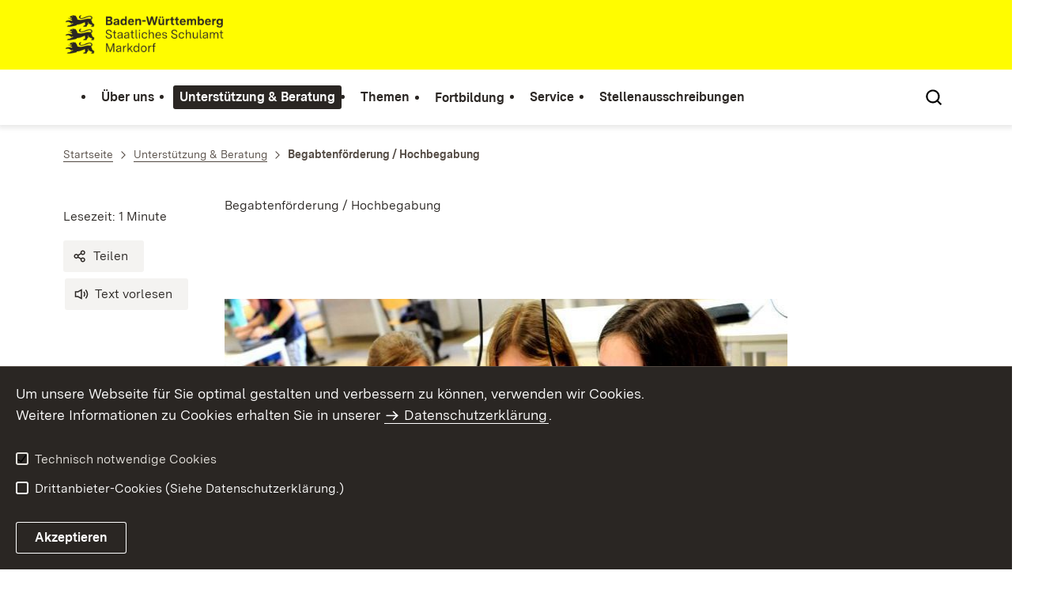

--- FILE ---
content_type: text/html;charset=UTF-8
request_url: https://mak.schulamt-bw.de/,Lde/Startseite/Unterstuetzung-Beratung/Begabtenfoerderung+_+Hochbegabung
body_size: 9310
content:
<!DOCTYPE html>
<html class="no-js" lang="de">
	<head>
		<!--
			SV Request: https://mak.schulamt-bw.de/,Lde/Startseite/Unterstuetzung-Beratung/Begabtenfoerderung+_+Hochbegabung
						HTTP Request: https://mak.schulamt-bw.de/,Lde/Startseite/Unterstuetzung-Beratung/Begabtenfoerderung+_+Hochbegabung
						ItemId: cbi:///cms/2041529
						NodeId: cbi:///cms/2041527
						PageId: cbi:///cms/2041529
						Preview: false
			PreviewEditing: false
		-->
		
<link rel="dns-prefetch" href="https://cdn.jsdelivr.net">
<meta charset="UTF-8">
<meta name="viewport" content="width=device-width, initial-scale=1.0">
<meta http-equiv="x-ua-compatible" content="ie=edge">
<title>Begabtenförderung / Hochbegabung   - SCHULAMT-MARKDORF</title>
<script>
    document.documentElement.className = document.documentElement.className.replace(/(\s|^)no-js(\s|$)/, '$1js$2');
    window.bawue2024 = {
        TITLE: '',
        ASSET_BASE_URL: '/',
        JS_BASE_URL: '/javascripts/',
        ICON_SPRITE_URL: '/site/pbs-bw-rebrush2024/resourceCached/248/prjbawue/media/icons/icons.svg',
        SITE_NAME: 'pbs-bw-rebrush2024',
    };
</script>
<link rel="stylesheet" media="screen" href="/site/pbs-bw-rebrush2024/resourceCached/248/prjbawue/css/main.css">
<link rel="stylesheet" media="print" href="/site/pbs-bw-rebrush2024/resourceCached/248/prjbawue/css/print.css">
<link rel="stylesheet" media="screen" href="/site/pbs-bw-rebrush2024/resourceCached/248/prjbawue/css/custom.css">
<link rel="stylesheet" media="print" href="/site/pbs-bw-rebrush2024/resourceCached/248/prjbawue/css/custom-print.min.css">
<link rel="stylesheet" media="screen" href="/site/pbs-bw-rebrush2024/resourceCached/248/prjbawue/css/fontawesome.min.css">
<link rel="stylesheet" media="screen" href="/site/pbs-bw-rebrush2024/resourceCached/248/prjbawue/css/glightbox.min.css">
<script src="/site/pbs-bw-rebrush2024/resourceCached/248/prjbawue/js/head.js" defer></script>
<link rel="preload" as="font" type="font/woff2" href="/site/pbs-bw-rebrush2024/resourceCached/248/prjbawue/fonts/BaWueSansWeb-Regular.woff2" crossorigin>
<link rel="preload" as="font" type="font/woff2" href="/site/pbs-bw-rebrush2024/resourceCached/248/prjbawue/fonts/BaWueSansWeb-Bold.woff2" crossorigin>
<link rel="preload" as="font" type="font/woff2" href="/site/pbs-bw-rebrush2024/resourceCached/248/prjbawue/fonts/BaWueSerifWeb-Regular.woff2" crossorigin>
<link rel="preload" as="font" type="font/woff2" href="/site/pbs-bw-rebrush2024/resourceCached/248/prjbawue/fonts/BaWueSerifWeb-Bold.woff2" crossorigin>
<link rel="apple-touch-icon" sizes="180x180" href="/site/pbs-bw-rebrush2024/resourceCached/248/components/favicon/apple-touch-icon.png">
<link rel="icon" type="image/png" sizes="32x32" href="/site/pbs-bw-rebrush2024/resourceCached/248/components/favicon/favicon-32x32.png">
<link rel="icon" type="image/png" sizes="16x16" href="/site/pbs-bw-rebrush2024/resourceCached/248/components/favicon/favicon-16x16.png">
<link rel="manifest" href="/site/pbs-bw-rebrush2024/resourceCached/248/components/favicon/site.webmanifest">
<link rel="mask-icon" href="/site/pbs-bw-rebrush2024/resourceCached/248/components/favicon/safari-pinned-tab.svg" color="#fffc00">
<meta name="msapplication-TileColor" content="#fffc00">
<meta name="theme-color" content="#fffc00">
<meta name="keywords" content="Wert ersetzen durch gemeinsame Schlüsselworte" />
<meta name="description" content="Wert ersetzen durch gemeinsame Seitenbeschreibung" />
<meta property="og:title" content="Begabtenf&ouml;rderung / Hochbegabung  ">
<meta property="og:type" content="website">
<meta property="og:locale" content="de">
<meta property="og:url" content="https://mak.schulamt-bw.de/,Lde/Startseite/Unterstuetzung-Beratung/Begabtenfoerderung+_+Hochbegabung">
<script type="text/javascript" src="/site/pbs-bw-rebrush2024/resourceCached/248/libs/jquery/js/jquery-3.7.1.min.js"></script>
<link href="/site/pbs-bw-rebrush2024/resourceCached/248/libs/jquery-ui/css/smoothness/jquery-ui-1.14.1.min.css" rel="stylesheet" type="text/css" />
<script type="text/javascript" src="/site/pbs-bw-rebrush2024/resourceCached/248/libs/jquery-ui/js/jquery-ui-1.14.1.min.js"></script>
<link rel="stylesheet" href="/site/pbs-bw-rebrush2024/resourceCached/248/libs/scrolltop/css/ap-scroll-top.min.css">
<script src="/site/pbs-bw-rebrush2024/resourceCached/248/libs/scrolltop/js/ap-scroll-top.min.js"></script>
<link href="/site/pbs-bw-rebrush2024/resourceCached/248/content/content.css" rel="stylesheet" type="text/css" />
<link rel="stylesheet" type="text/css" href="/site/pbs-bw-rebrush2024/resourceTemplate/SCHULAMT-MARKDORF/Lde/-/2041529/248/resource.content-colors.css" media="screen" />
<script type="text/javascript" src="/site/pbs-bw-rebrush2024/resourceCached/248/content/js/content.js"></script>
<script type="text/javascript" src="/site/pbs-bw-rebrush2024/resourceCached/248/pluginLib/pluginLib.985334155.js"></script>
<link href="/site/pbs-bw-rebrush2024/resourceCached/248/pluginLib/pluginLib.-2098654959.css" rel="stylesheet" type="text/css" />
<script src="/site/pbs-bw-rebrush2024/resourceCached/248/prjbawue/js/glightbox.min.js" defer></script>
<script async src="https://cdn.jsdelivr.net/npm/altcha/dist/altcha.min.js" type="module"></script>
<script src="/site/pbs-bw-rebrush2024/resourceCached/248/prjbawue/translations/en.js"></script>
<script src="/site/pbs-bw-rebrush2024/resourceCached/248/prjbawue/translations/fr.js"></script>
<link rel="stylesheet" media="screen" href="/site/pbs-bw-rebrush2024/resourceTemplate/SCHULAMT-MARKDORF/Lde/-/2041529/248/resource.content-dynamic.css" />
<link rel="stylesheet" media="screen" href="/site/pbs-bw-rebrush2024/resourceTemplate/SCHULAMT-MARKDORF/Lde/-/2041529/248/resource.custom-content-dynamic.css" />

	</head>

	<body class="v-lp js-searchable">
		<div class="page" id="page">
			<a class="skip-link t-dark" href="#content" title="Zum Inhalt springen">
    <span class="icon-link skip-link__text">
        <span class="icon-link__button">
            <svg class="icon icon--arrow-right icon-link__icon" viewBox="0 0 200 200" aria-hidden="true">
                <use xlink:href="#icon-arrow-right"></use>
            </svg>
        </span>
        <span class="icon-link__text">Zum Inhalt springen</span>
    </span>
</a>			


<header class="header">
    <script id="bwHeaderNavigation" type="application/json">
                    {"1908136":{"order":2,"level":0,"title":"Themen","link":"/,Lde/Startseite/Themen","target":"_self","active":0,"current":0,"hasChildren":false,"hasSubpages":1,"children":[{"794253":{"order":0,"level":1,"title":"Schulen","link":"/,Lde/Startseite/Themen/Schulen","target":"_self","active":0,"current":0,"hasChildren":false,"hasSubpages":1,"children":{"2090135":{"order":0,"level":2,"title":"Grundschule ","link":"/,Lde/Startseite/Themen/Grundschule","target":"_self","active":0,"current":0,"hasChildren":false,"hasSubpages":1,"children":[]},"2192437":{"order":1,"level":2,"title":"Gemeinschaftsschule","link":"/,Lde/Startseite/Themen/Gemeinschaftsschule","target":"_self","active":0,"current":0,"hasChildren":false,"hasSubpages":0,"children":[]},"8934609":{"order":2,"level":2,"title":"Werkrealschule","link":"/,Lde/Startseite/Themen/Werkrealschule","target":"_self","active":0,"current":0,"hasChildren":false,"hasSubpages":0,"children":[]},"8951706":{"order":3,"level":2,"title":"Realschulen","link":"/,Lde/Startseite/Themen/Realschulen","target":"_self","active":0,"current":0,"hasChildren":false,"hasSubpages":0,"children":[]},"4871534":{"order":4,"level":2,"title":"Stärkung Realschule","link":"/,Lde/Startseite/Themen/Staerkung+Realschule","target":"_self","active":0,"current":0,"hasChildren":false,"hasSubpages":0,"children":[]},"794333":{"order":5,"level":2,"title":"Ferien","link":"/,Lde/Startseite/Themen/Ferien","target":"_self","active":0,"current":0,"hasChildren":false,"hasSubpages":0,"children":[]},"5295018":{"order":6,"level":2,"title":"Ganztagsschule","link":"/,Lde/Startseite/Themen/Ganztagsschule","target":"_self","active":0,"current":0,"hasChildren":false,"hasSubpages":0,"children":[]},"11167351":{"order":7,"level":2,"title":"Datengestützte Qualitätsentwicklung","link":"/,Lde/Startseite/Themen/Datengestuetzte+Qualitaetsentwicklung","target":"_self","active":0,"current":0,"hasChildren":false,"hasSubpages":0,"children":[]}}},"6268634":{"order":1,"level":1,"title":"Lehrkräftereserve","link":"/,Lde/Startseite/Themen/Lehrkraeftereserve","target":"_self","active":0,"current":0,"hasChildren":false,"hasSubpages":0,"children":[]},"23066986":{"order":2,"level":1,"title":"Zertifizierung der Herkunftssprache","link":"/,Lde/23066989","target":"_self","active":0,"current":0,"hasChildren":false,"hasSubpages":0,"children":[]},"794337":{"order":3,"level":1,"title":"Prüfungen und Zeugnisse","link":"/,Lde/Startseite/Themen/Pruefungen+und+Zeugnisse","target":"_self","active":0,"current":0,"hasChildren":false,"hasSubpages":1,"children":{"23063727":{"order":3,"level":2,"title":"Schulfremdenprüfung Hauptschule","link":"/,Lde/Startseite/Themen/Schulfremdenpruefung+Hauptschule","target":"_self","active":0,"current":0,"hasChildren":false,"hasSubpages":0,"children":[]},"23066803":{"order":4,"level":2,"title":"Schulfremdenprüfung Werkrealschule","link":"/,Lde/Startseite/Themen/Schulfremdenpruefung+Werkrealschule","target":"_self","active":0,"current":0,"hasChildren":false,"hasSubpages":0,"children":[]},"23066837":{"order":5,"level":2,"title":"Schulfremdenprüfung Realschule","link":"/,Lde/Startseite/Themen/Schulfremdenpruefung+Realschule","target":"_self","active":0,"current":0,"hasChildren":false,"hasSubpages":0,"children":[]}}}},{"2135577":{"order":4,"level":1,"title":"Erste Hilfe Kurs","link":"/,Lde/Startseite/Themen/Erste_Hilfe+Kurs","target":"_self","active":0,"current":0,"hasChildren":false,"hasSubpages":0,"children":[]},"4588611":{"order":5,"level":1,"title":"Berufswegeplanung","link":"/,Lde/Startseite/Themen/Berufswegeplanung","target":"_self","active":0,"current":0,"hasChildren":false,"hasSubpages":0,"children":[]},"4685269":{"order":6,"level":1,"title":"Verkehrserziehung","link":"/,Lde/Startseite/Themen/Verkehrserziehung","target":"_self","active":0,"current":0,"hasChildren":false,"hasSubpages":1,"children":{"7298018":{"order":6,"level":2,"title":"Kontaktadressen Jugendverkehrsschulen","link":"/,Lde/Startseite/Themen/Kontaktadressen+Jugendverkehrsschulen","target":"_self","active":0,"current":0,"hasChildren":false,"hasSubpages":0,"children":[]}}},"23296791":{"order":7,"level":1,"title":"Sprachfit","link":"/,Lde/Startseite/Themen/Sprachfit","target":"_self","active":0,"current":0,"hasChildren":false,"hasSubpages":0,"children":[]},"26063951":{"order":8,"level":1,"title":"Gesundheit","link":"/,Lde/Startseite/Themen/Gesundheit","target":"_self","active":0,"current":0,"hasChildren":false,"hasSubpages":0,"children":[]}}]},"2065211":{"order":0,"level":0,"title":"Über uns","link":"/,Lde/Startseite/Ueber+uns","target":"_self","active":0,"current":0,"hasChildren":false,"hasSubpages":1,"children":[{"23961040":{"order":0,"level":1,"title":"Aufgaben Schulamt","link":"/,Lde/Startseite/Ueber+uns/Aufgaben+Schulamt","target":"_self","active":0,"current":0,"hasChildren":false,"hasSubpages":0,"children":[]},"21084424":{"order":1,"level":1,"title":"Organigramm","link":"/,Lde/Startseite/Ueber+uns/Organigramm","target":"_self","active":0,"current":0,"hasChildren":false,"hasSubpages":0,"children":[]},"21092400":{"order":2,"level":1,"title":"Leitbild der Landesverwaltung","link":"/,Lde/Startseite/Ueber+uns/Leitbild+der+Landesverwaltung","target":"_self","active":0,"current":0,"hasChildren":false,"hasSubpages":0,"children":[]},"2169034":{"order":3,"level":1,"title":"Regionale Schulentwicklung - Raumschaften","link":"/,Lde/Startseite/Ueber+uns/Regionale+Schulentwicklung+_+Raumschaften","target":"_self","active":0,"current":0,"hasChildren":false,"hasSubpages":1,"children":{"2169057":{"order":3,"level":2,"title":"Raumschaft 1","link":"/,Lde/Startseite/Ueber+uns/Raumschaft+1","target":"_self","active":0,"current":0,"hasChildren":false,"hasSubpages":0,"children":[]},"2169068":{"order":4,"level":2,"title":"Raumschaft 2","link":"/,Lde/Startseite/Ueber+uns/Raumschaft+2","target":"_self","active":0,"current":0,"hasChildren":false,"hasSubpages":0,"children":[]},"2169079":{"order":5,"level":2,"title":"Raumschaft 3","link":"/,Lde/Startseite/Ueber+uns/Raumschaft+3","target":"_self","active":0,"current":0,"hasChildren":false,"hasSubpages":0,"children":[]},"2169090":{"order":6,"level":2,"title":"Raumschaft 4","link":"/,Lde/Startseite/Ueber+uns/Raumschaft+4","target":"_self","active":0,"current":0,"hasChildren":false,"hasSubpages":0,"children":[]},"2169105":{"order":7,"level":2,"title":"Raumschaft 5","link":"/,Lde/Startseite/Ueber+uns/Raumschaft+5","target":"_self","active":0,"current":0,"hasChildren":false,"hasSubpages":0,"children":[]},"2169126":{"order":8,"level":2,"title":"Raumschaft 6","link":"/,Lde/Startseite/Ueber+uns/Raumschaft+6","target":"_self","active":0,"current":0,"hasChildren":false,"hasSubpages":0,"children":[]},"2169138":{"order":9,"level":2,"title":"Raumschaft 7","link":"/,Lde/Startseite/Ueber+uns/Raumschaft+7","target":"_self","active":0,"current":0,"hasChildren":false,"hasSubpages":0,"children":[]},"2169174":{"order":10,"level":2,"title":"Raumschaft 8","link":"/,Lde/Startseite/Ueber+uns/Raumschaft+8","target":"_self","active":0,"current":0,"hasChildren":false,"hasSubpages":0,"children":[]}}}},{"7237459":{"order":4,"level":1,"title":"Team Schulrätinnen und Schulräte","link":"/,Lde/Startseite/Ueber+uns/Team+Schulraetinnen+und+Schulraete","target":"_self","active":0,"current":0,"hasChildren":false,"hasSubpages":0,"children":[]},"5842019":{"order":5,"level":1,"title":"Verwaltung","link":"/,Lde/Startseite/Ueber+uns/Artikelseite+mit+Mitarbeiterliste","target":"_self","active":0,"current":0,"hasChildren":false,"hasSubpages":0,"children":[]},"794085":{"order":6,"level":1,"title":"Kontakt / Anfahrt","link":"/,Lde/Startseite/Ueber+uns/Kontakt+_+Anfahrt","target":"_self","active":0,"current":0,"hasChildren":false,"hasSubpages":0,"children":[]},"794093":{"order":7,"level":1,"title":"Örtlicher Personalrat","link":"/,Lde/Startseite/Ueber+uns/Oertlicher+Personalrat","target":"_self","active":0,"current":0,"hasChildren":false,"hasSubpages":1,"children":{"794097":{"order":7,"level":2,"title":"Wir über uns","link":"/,Lde/Startseite/Ueber+uns/Wir+ueber+uns","target":"_self","active":0,"current":0,"hasChildren":false,"hasSubpages":0,"children":[]},"794101":{"order":8,"level":2,"title":"Unsere Aufgaben","link":"/,Lde/Startseite/Ueber+uns/Aufgaben-OEPR","target":"_self","active":0,"current":0,"hasChildren":false,"hasSubpages":0,"children":[]},"794105":{"order":9,"level":2,"title":"Mitglieder (ÖPR, BPR, HPR)","link":"/,Lde/Startseite/Ueber+uns/Mitglieder+_OePR_+BPR_+HPR_","target":"_self","active":0,"current":0,"hasChildren":false,"hasSubpages":0,"children":[]},"794121":{"order":10,"level":2,"title":"Personalrat-Infos","link":"/,Lde/Startseite/Ueber+uns/Personalrat_Infos","target":"_self","active":0,"current":0,"hasChildren":false,"hasSubpages":1,"children":[]},"1679222":{"order":11,"level":2,"title":"Weitere Informationen","link":"/,Lde/Startseite/Ueber+uns/Weitere+Informationen","target":"_self","active":0,"current":0,"hasChildren":false,"hasSubpages":0,"children":[]},"2346081":{"order":12,"level":2,"title":"Mehrarbeit und Vertretung","link":"/,Lde/Startseite/Ueber+uns/Personalversammlungen+2016","target":"_self","active":0,"current":0,"hasChildren":false,"hasSubpages":0,"children":[]}}}},{"794125":{"order":8,"level":1,"title":"Beauftragte für Chancengleichheit","link":"/,Lde/Startseite/Ueber+uns/Beauftragte+fuer+Chancengleichheit","target":"_self","active":0,"current":0,"hasChildren":false,"hasSubpages":0,"children":[]},"794129":{"order":9,"level":1,"title":"Schwerbehindertenvertretung","link":"/,Lde/Startseite/Ueber+uns/Schwerbehindertenvertretung","target":"_self","active":0,"current":0,"hasChildren":false,"hasSubpages":1,"children":{"794133":{"order":9,"level":2,"title":"Wir über uns","link":"/,Lde/794136","target":"_self","active":0,"current":0,"hasChildren":false,"hasSubpages":0,"children":[]},"794137":{"order":10,"level":2,"title":"Weitere Informationen","link":"/,Lde/794140","target":"_self","active":0,"current":0,"hasChildren":false,"hasSubpages":0,"children":[]}}},"794141":{"order":10,"level":1,"title":"Fachteam Schulsport","link":"/,Lde/Startseite/Ueber+uns/Fachteam+Schulsport","target":"_self","active":0,"current":0,"hasChildren":false,"hasSubpages":0,"children":[]}},{"2277294":{"order":11,"level":1,"title":"Schuldekane","link":"/,Lde/Startseite/Ueber+uns/Schuldekane","target":"_self","active":0,"current":0,"hasChildren":false,"hasSubpages":0,"children":[]}}]},"1908144":{"order":3,"level":0,"title":"Fortbildung","link":"/,Lde/Startseite/Fortbildung","target":"_self","active":0,"current":0,"hasChildren":false,"hasSubpages":0,"children":[]},"794361":{"order":1,"level":0,"title":"Unterstützung & Beratung","link":"/,Lde/Startseite/Unterstuetzung-Beratung","target":"_self","active":1,"current":0,"hasChildren":false,"hasSubpages":1,"children":[{"794365":{"order":0,"level":1,"title":"Arbeitsstelle Frühförderung","link":"/,Lde/Startseite/Unterstuetzung-Beratung/Arbeitsstelle+Fruehfoerderung","target":"_self","active":0,"current":0,"hasChildren":false,"hasSubpages":1,"children":{"794369":{"order":0,"level":2,"title":"Was ist Frühförderung?","link":"/,Lde/Startseite/Unterstuetzung-Beratung/Was+ist+Fruehfoerderung_","target":"_self","active":0,"current":0,"hasChildren":false,"hasSubpages":0,"children":[]},"794373":{"order":1,"level":2,"title":"Wo gibt es Frühförderung?","link":"/,Lde/Startseite/Unterstuetzung-Beratung/Wo+gibt+es+Fruehfoerderung_","target":"_self","active":0,"current":0,"hasChildren":false,"hasSubpages":1,"children":[]},"794385":{"order":2,"level":2,"title":"Was sind Schulkindergärten / Standorte?","link":"/,Lde/Startseite/Unterstuetzung-Beratung/Was+sind+Schulkindergaerten+_+Standorte_","target":"_self","active":0,"current":0,"hasChildren":false,"hasSubpages":0,"children":[]}}},"794437":{"order":1,"level":1,"title":"Arbeitsstelle Frühkindliche Bildung","link":"/,Lde/Startseite/Unterstuetzung-Beratung/Arbeitsstelle+Fruehkindliche+Bildung","target":"_self","active":0,"current":0,"hasChildren":false,"hasSubpages":1,"children":{"2499961":{"order":1,"level":2,"title":"Sprachstandsdiagnose","link":"/,Lde/Startseite/Unterstuetzung-Beratung/Sprachstandsdiagnose","target":"_self","active":0,"current":0,"hasChildren":false,"hasSubpages":0,"children":[]},"2866634":{"order":2,"level":2,"title":"Sprachfördermaßnahmen","link":"/,Lde/Startseite/Unterstuetzung-Beratung/Sprachfoerdermassnahmen","target":"_self","active":0,"current":0,"hasChildren":false,"hasSubpages":0,"children":[]},"22278696":{"order":3,"level":2,"title":"Kooperation Kindergarten Schule","link":"/,Lde/Startseite/Unterstuetzung-Beratung/Kooperation+Kindergarten+Schule","target":"_self","active":0,"current":0,"hasChildren":false,"hasSubpages":0,"children":[]}}}},{"23965042":{"order":2,"level":1,"title":"Arbeitsstelle Kooperation (ASKO)","link":"/,Lde/Startseite/Unterstuetzung-Beratung/Arbeitsstelle+Kooperation+_ASKO_","target":"_self","active":0,"current":0,"hasChildren":false,"hasSubpages":1,"children":{"794393":{"order":2,"level":2,"title":"Chronische Krankheiten","link":"/,Lde/Startseite/Unterstuetzung-Beratung/Chronische+Krankheiten","target":"_self","active":0,"current":0,"hasChildren":false,"hasSubpages":0,"children":[]},"794397":{"order":3,"level":2,"title":"ADS/ADHS","link":"/,Lde/Startseite/Unterstuetzung-Beratung/ADS_ADHS","target":"_self","active":0,"current":0,"hasChildren":false,"hasSubpages":0,"children":[]},"794401":{"order":4,"level":2,"title":"Nachteilsausgleich","link":"/,Lde/Startseite/Unterstuetzung-Beratung/Nachteilsausgleich","target":"_self","active":0,"current":0,"hasChildren":false,"hasSubpages":0,"children":[]},"794405":{"order":5,"level":2,"title":"Begegnungsmaßnahmen für Schüler/Innen mit und ohne Behinderung","link":"/,Lde/Startseite/Unterstuetzung-Beratung/Begegnungsmassnahmen+fuer+Schueler_Innen+mit+und+ohne+Behinderung","target":"_self","active":0,"current":0,"hasChildren":false,"hasSubpages":0,"children":[]},"794409":{"order":6,"level":2,"title":"Lese-Rechtsschreibschwäche","link":"/,Lde/Startseite/Unterstuetzung-Beratung/Lese_Rechtsschreibschwaeche","target":"_self","active":0,"current":0,"hasChildren":false,"hasSubpages":0,"children":[]},"794413":{"order":7,"level":2,"title":"Rechenschwäche","link":"/,Lde/Startseite/Unterstuetzung-Beratung/Rechenschwaeche","target":"_self","active":0,"current":0,"hasChildren":false,"hasSubpages":0,"children":[]},"794417":{"order":8,"level":2,"title":"Übergänge (Kindergarten - Schule - Beruf)","link":"/,Lde/Startseite/Unterstuetzung-Beratung/Uebergaenge+_Kindergarten+-+Schule+-+Beruf_","target":"_self","active":0,"current":0,"hasChildren":false,"hasSubpages":0,"children":[]},"794425":{"order":9,"level":2,"title":"Sonderpädagogischer Dienst","link":"/,Lde/Startseite/Unterstuetzung-Beratung/Sonderpaedagogischer+Dienst","target":"_self","active":0,"current":0,"hasChildren":false,"hasSubpages":0,"children":[]},"794429":{"order":10,"level":2,"title":"SBBZ für SuS in längerem Krankenhausaufenthalt","link":"/,Lde/Startseite/Unterstuetzung-Beratung/SBBZ+fuer+SuS+in+laengerem+Krankenhausaufenthalt","target":"_self","active":0,"current":0,"hasChildren":false,"hasSubpages":0,"children":[]},"3405177":{"order":11,"level":2,"title":"HKM - Hilfekompass Markdorf","link":"/,Lde/Startseite/Unterstuetzung-Beratung/HKM+_+Hilfekompass+Markdorf","target":"_self","active":0,"current":0,"hasChildren":false,"hasSubpages":0,"children":[]}}},"4773281":{"order":3,"level":1,"title":"Arbeits- und Gesundheitsschutz","link":"/,Lde/Startseite/Unterstuetzung-Beratung/Arbeits-+und+Gesundheitsschutz","target":"_self","active":0,"current":0,"hasChildren":false,"hasSubpages":0,"children":[]},"794445":{"order":4,"level":1,"title":"Autismus","link":"/,Lde/Startseite/Unterstuetzung-Beratung/Autismus","target":"_self","active":0,"current":0,"hasChildren":false,"hasSubpages":0,"children":[]},"2041527":{"order":5,"level":1,"title":"Begabtenförderung / Hochbegabung  ","link":"/,Lde/Startseite/Unterstuetzung-Beratung/Begabtenfoerderung+_+Hochbegabung","target":"_self","active":1,"current":1,"hasChildren":false,"hasSubpages":1,"children":{"2020205":{"order":5,"level":2,"title":"Allgemeine Informationen zur Hochbegabung","link":"/,Lde/Startseite/Unterstuetzung-Beratung/Allgemeine+Informationen+zur+Hochbegabung","target":"_self","active":0,"current":0,"hasChildren":false,"hasSubpages":0,"children":[]},"2020259":{"order":6,"level":2,"title":"Beratung und Ratgeber","link":"/,Lde/Startseite/Unterstuetzung-Beratung/Beratung+und+Ratgeber","target":"_self","active":0,"current":0,"hasChildren":false,"hasSubpages":0,"children":[]},"2020548":{"order":7,"level":2,"title":"Kinder- und Jugendakademien","link":"/,Lde/Startseite/Unterstuetzung-Beratung/Elternratgeber+_+Hochbegabung","target":"_self","active":0,"current":0,"hasChildren":false,"hasSubpages":0,"children":[]}}}},{"794449":{"order":6,"level":1,"title":"Berufliche Orientierung","link":"/,Lde/Startseite/Unterstuetzung-Beratung/Fachstelle+Schule+_+Wirtschaft","target":"_self","active":0,"current":0,"hasChildren":false,"hasSubpages":0,"children":[]},"23683506":{"order":7,"level":1,"title":"Beruflich Reisende","link":"/,Lde/23683509","target":"_self","active":0,"current":0,"hasChildren":false,"hasSubpages":0,"children":[]},"5209302":{"order":8,"level":1,"title":"Datenschutz","link":"/,Lde/5209305","target":"_self","active":0,"current":0,"hasChildren":false,"hasSubpages":0,"children":[]},"3812490":{"order":9,"level":1,"title":"Flüchtlingsintegration","link":"/,Lde/Startseite/Unterstuetzung-Beratung/Fluechtlingsintegration","target":"_self","active":0,"current":0,"hasChildren":false,"hasSubpages":0,"children":[]},"9844604":{"order":10,"level":1,"title":"Förderprogramm \"Lernen mit Rückenwind\"","link":"/,Lde/Startseite/Unterstuetzung-Beratung/Foerderprogramm+_Lernen+mit+Rueckenwind_","target":"_self","active":0,"current":0,"hasChildren":false,"hasSubpages":0,"children":[]},"5846411":{"order":11,"level":1,"title":"Inklusion und Sonderpädagogik","link":"/,Lde/Startseite/Unterstuetzung-Beratung/Inklusion+und+Sonderpaedagogik","target":"_self","active":0,"current":0,"hasChildren":false,"hasSubpages":1,"children":{"794433":{"order":11,"level":2,"title":"Begleitstelle Inklusion","link":"/,Lde/Startseite/Unterstuetzung-Beratung/Arbeitsstelle+Gemeinsamer+Unterricht+_+Inklusion","target":"_self","active":0,"current":0,"hasChildren":false,"hasSubpages":0,"children":[]},"5846551":{"order":12,"level":2,"title":"Informationen zum Sonderpädagogischen Dienst","link":"/,Lde/Startseite/Unterstuetzung-Beratung/Informationen+zum+Sonderpaedagogischen+Dienst","target":"_self","active":0,"current":0,"hasChildren":false,"hasSubpages":0,"children":[]},"5846566":{"order":13,"level":2,"title":"Beantragung und Ablauf","link":"/,Lde/Startseite/Unterstuetzung-Beratung/Beantragung+und+Ablauf","target":"_self","active":0,"current":0,"hasChildren":false,"hasSubpages":0,"children":[]}}},"2508459":{"order":12,"level":1,"title":"Kooperation Kindertageseinrichtung/ Grundschule","link":"/,Lde/794005_794361_2508459_2113411","target":"_self","active":0,"current":0,"hasChildren":false,"hasSubpages":0,"children":[]},"3742927":{"order":13,"level":1,"title":"Kooperation im schulischen Umfeld","link":"/,Lde/Startseite/Unterstuetzung-Beratung/Kooperation+im+schulischen+Umfeld","target":"_self","active":0,"current":0,"hasChildren":false,"hasSubpages":0,"children":[]},"4980611":{"order":14,"level":1,"title":"Kreismedienzentrum","link":"/,Lde/Startseite/Unterstuetzung-Beratung/Kreismedienzentrum","target":"_self","active":0,"current":0,"hasChildren":false,"hasSubpages":0,"children":[]},"2446167":{"order":15,"level":1,"title":"Mehrsprachigkeit und VKL","link":"/,Lde/Startseite/Unterstuetzung-Beratung/Mehrsprachigkeit+und+VKL","target":"_self","active":0,"current":0,"hasChildren":false,"hasSubpages":1,"children":{"2506060":{"order":15,"level":2,"title":"Vorbereitungsklassen","link":"/,Lde/Startseite/Unterstuetzung-Beratung/Vorbereitungsklassen","target":"_self","active":0,"current":0,"hasChildren":false,"hasSubpages":0,"children":[]},"3004992":{"order":16,"level":2,"title":"Unterstützungsangebote Schulpsychologische Beratungsstelle","link":"/,Lde/Startseite/Unterstuetzung-Beratung/Unterstuetzungsangebote+Schulpsychologische+Beratungsstelle","target":"_self","active":0,"current":0,"hasChildren":false,"hasSubpages":0,"children":[]},"3405406":{"order":17,"level":2,"title":"FAQ Flüchtlingsinteration","link":"/,Lde/Startseite/Unterstuetzung-Beratung/FAQ+Fluechtlingsinteration","target":"_self","active":0,"current":0,"hasChildren":false,"hasSubpages":0,"children":[]}}}},{"5523529":{"order":16,"level":1,"title":"Prävention","link":"/,Lde/Startseite/Unterstuetzung-Beratung/Praevention","target":"_self","active":0,"current":0,"hasChildren":false,"hasSubpages":0,"children":[]},"1908076":{"order":17,"level":1,"title":"Schulpsychologische Beratungsstelle","link":"/,Lde/Startseite/Unterstuetzung-Beratung/Schulpsychologische+Beratungsstelle","target":"_self","active":0,"current":0,"hasChildren":false,"hasSubpages":1,"children":{"1908082":{"order":17,"level":2,"title":"Beratungsangebote der SPBS","link":"/,Lde/Startseite/Unterstuetzung-Beratung/Beratung+von+Eltern+und+Schuelern","target":"_self","active":0,"current":0,"hasChildren":false,"hasSubpages":0,"children":[]},"1908088":{"order":18,"level":2,"title":"AnsprechpartnerInnen","link":"/,Lde/Startseite/Unterstuetzung-Beratung/Mitarbeiter","target":"_self","active":0,"current":0,"hasChildren":false,"hasSubpages":0,"children":[]},"2466253":{"order":19,"level":2,"title":"BeratungslehrerInnen","link":"/,Lde/Startseite/Unterstuetzung-Beratung/BeratungslehrerInnen","target":"_self","active":0,"current":0,"hasChildren":false,"hasSubpages":0,"children":[]},"1908100":{"order":20,"level":2,"title":"Kontakt","link":"/,Lde/Startseite/Unterstuetzung-Beratung/Kontakt","target":"_self","active":0,"current":0,"hasChildren":false,"hasSubpages":0,"children":[]}}},"5735646":{"order":18,"level":1,"title":"Schulabsentismus","link":"/,Lde/Startseite/Unterstuetzung-Beratung/Schulabsentismus","target":"_self","active":0,"current":0,"hasChildren":false,"hasSubpages":0,"children":[]},"3862777":{"order":19,"level":1,"title":"Sicherheitsbeauftragte Lehrkräfte","link":"/,Lde/Startseite/Unterstuetzung-Beratung/Sicherheitsbeauftragte+Lehrkraefte","target":"_self","active":0,"current":0,"hasChildren":false,"hasSubpages":0,"children":[]},"4794435":{"order":20,"level":1,"title":"Übersicht ASKO – Inklusion – Frühförderung – Berufliche Orientierung  ","link":"/,Lde/Startseite/Unterstuetzung-Beratung/Uebersicht+ASKO+_+Inklusion+_+Fruehfoerderung+_+Berufliche+Orientierung","target":"_self","active":0,"current":0,"hasChildren":false,"hasSubpages":0,"children":[]},"25014108":{"order":21,"level":1,"title":"Datengestützte Qualitätsentwicklung","link":"/,Lde/25014111","target":"_self","active":0,"current":0,"hasChildren":false,"hasSubpages":0,"children":[]}}]},"794493":{"order":4,"level":0,"title":"Service","link":"/,Lde/Startseite/Service","target":"_self","active":0,"current":0,"hasChildren":false,"hasSubpages":1,"children":[{"2318958":{"order":0,"level":1,"title":"Planungshilfe","link":"/,Lde/Startseite/Service/Planungshilfe","target":"_self","active":0,"current":0,"hasChildren":false,"hasSubpages":0,"children":[]}},{"794497":{"order":1,"level":1,"title":"Formulare","link":"/,Lde/Startseite/Service/Formulare","target":"_self","active":0,"current":0,"hasChildren":false,"hasSubpages":1,"children":{"794501":{"order":1,"level":2,"title":"Formulare Schulamt Markdorf","link":"/,Lde/Startseite/Service/Formulare+Schulamt+Markdorf","target":"_self","active":0,"current":0,"hasChildren":false,"hasSubpages":1,"children":[]}}},"2298695":{"order":2,"level":1,"title":"Schulverzeichnis","link":"/,Lde/Startseite/Service/Schulverzeichnis","target":"_self","active":0,"current":0,"hasChildren":false,"hasSubpages":0,"children":[]}},{"2019741":{"order":3,"level":1,"title":"Ferien","link":"/,Lde/794005_794493_2019741_794336","target":"_self","active":0,"current":0,"hasChildren":false,"hasSubpages":0,"children":[]},"4302430":{"order":4,"level":1,"title":"Nachrichten","link":"/,Lde/Startseite/Service/nachrichten","target":"_self","active":0,"current":0,"hasChildren":false,"hasSubpages":0,"children":[]},"794513":{"order":5,"level":1,"title":"Links","link":"/,Lde/Startseite/Service/Links","target":"_self","active":0,"current":0,"hasChildren":false,"hasSubpages":0,"children":[]},"794521":{"order":6,"level":1,"title":"Impressum","link":"/,Lde/Startseite/Service/impressum","target":"_self","active":0,"current":0,"hasChildren":false,"hasSubpages":0,"children":[]},"5969559":{"order":7,"level":1,"title":"Benutzungshinweise","link":"/,Lde/Startseite/Service/benutzungshinweise","target":"_self","active":0,"current":0,"hasChildren":false,"hasSubpages":0,"children":[]}}]},"25504076":{"order":5,"level":0,"title":"Stellenausschreibungen","link":"/,Lde/25504079","target":"_self","active":0,"current":0,"hasChildren":false,"hasSubpages":1,"children":[{"23745024":{"order":0,"level":1,"title":"Aktuelle Stellenausschreibungen","link":"/,Lde/Aktuelle+Stellenausschreibungen","target":"_self","active":0,"current":0,"hasChildren":false,"hasSubpages":0,"children":[]}}]}}
            </script>

    <div class="header__accent">
        <div class="header__container">
            <!-- Logo-->
            <div class="header__logo">
                <a class="logo" href="/,Lde/Startseite" title="Zur Startseite">
                    <img class="logo__image" src="/site/pbs-bw-rebrush2024/get/params_E-320878404/7266774/SSA-Markdorf_BaWue_Logo_rgb_pos.webp" alt="Baden-Württemberg Staatliches Schulamt Markdorf">
                    <span class="logo__text">
                        <span>
                            
                        </span>
                    </span>
                </a>
            </div>

            <div class="header__external">
                
                                                            


                                                </div>

            <nav class="header__mikronav" aria-labelledby="mikronav-label">
                <span class="u-hidden-visually" id="mikronav-label">Links zu barrierefreien Angeboten und anderen Sprachen</span>
                <ul class="header__mikronav-list">
                    
                    <!-- Language Dropdown-->
                    
                    <!-- This is the no-js Fallback, will be replaced by JS-->
                    <li class="header__service">
                        <ul>
                            						
	
				
		
		
		<li class="header__search">
			<button class="header__icon js-tooltip"
					aria-expanded="false"
					aria-controls="header-icon-tooltip--search---1254612932"
					aria-labelledby="header-icon-label--search---1254612932"
					data-template="header-icon-tooltip--search---1254612932"
					type="button"
					data-suggest-url="/site/pbs-bw-rebrush2024/search/2041527/Lde/suche.html"
					data-url="/site/pbs-bw-rebrush2024/search/2041527/Lde/suche.html"
					data-suggest=""
					data-suggest-title="Top-Themen"
					data-search-field-placeholder="Suchbegriff eingeben"
					data-search-field-label="Suchbegriff eingeben">
				<svg class="icon icon--search header__svg" viewBox="0 0 200 200" aria-hidden="true">
					<use xlink:href="#icon-search"></use>
				</svg>

				<span class="header__icon-text" hidden id="header-icon-label--search---1254612932">
					Suche				</span>

				<span class="tooltip__content" id="header-icon-tooltip--search---1254612932">
					Suche				</span>
			</button>
		</li>
	                            <li class="header__burger">
                                                                                                                                <a class="header__icon js-tooltip" href="/site/pbs-bw-rebrush2024/sitemap/794005/Lde/inhaltsuebersicht.html" aria-expanded="false" aria-controls="header-icon-tooltip--burger---319128519" aria-labelledby="header-icon-label--burger---319128519" data-template="header-icon-tooltip--burger---319128519">
                                    <svg class="icon icon--burger-menu header__svg" viewBox="0 0 200 200" aria-hidden="true">
                                        <use xlink:href="#icon-burger-menu"></use>
                                    </svg>
                                    <span class="header__icon-text" hidden id="header-icon-label--burger---319128519">Menü</span>
                                    <span class="tooltip__content" id="header-icon-tooltip--burger---319128519">Menü</span>
                                </a>
                            </li>
                        </ul>
                    </li>
                </ul>
            </nav>
        </div>
    </div>

    <div class="header__main">
        <div class="header__container">
            <nav class="header__mainnav main-menu" id="header-mainnav" aria-label="Hauptnavigation">
                <!-- This is the no-js Fallback, will be replaced by JS-->
                <ul class="header__mainnav-list">
                                                                        <li class="header__item">
                                <a class="header__link" href="/,Lde/Startseite/Ueber+uns">
                                    <span class="header__text">Über uns</span>
                                </a>
                            </li>
                                                                                                <li class="header__item">
                                <a class="header__link" href="/,Lde/Startseite/Unterstuetzung-Beratung">
                                    <span class="header__text">Unterstützung & Beratung</span>
                                </a>
                            </li>
                                                                                                <li class="header__item">
                                <a class="header__link" href="/,Lde/Startseite/Themen">
                                    <span class="header__text">Themen</span>
                                </a>
                            </li>
                                                                                                <li class="header__item">
                                <a class="header__link" href="/,Lde/Startseite/Fortbildung">
                                    <span class="header__text">Fortbildung</span>
                                </a>
                            </li>
                                                                                                <li class="header__item">
                                <a class="header__link" href="/,Lde/Startseite/Service">
                                    <span class="header__text">Service</span>
                                </a>
                            </li>
                                                                                                <li class="header__item">
                                <a class="header__link" href="/,Lde/25504079">
                                    <span class="header__text">Stellenausschreibungen</span>
                                </a>
                            </li>
                                                            </ul>
            </nav>

            <!-- This is the no-js Fallback, that needs to be a duplicate from the above .header__service (except the "div" is a "nav" here). Will be replaced by JS afterwords.-->
                        <nav class="header__service" aria-labelledby="header-service-label---2123346686">
                <span class="u-hidden-visually" id="header-service-label---2123346686">Inhaltsübersicht mit Suchfunktion</span>
                <ul class="header__service-list">
                    						
	
				
		
		
		<li class="header__search">
			<button class="header__icon js-tooltip"
					aria-expanded="false"
					aria-controls="header-icon-tooltip--search--1450648179"
					aria-labelledby="header-icon-label--search--1450648179"
					data-template="header-icon-tooltip--search--1450648179"
					type="button"
					data-suggest-url="/site/pbs-bw-rebrush2024/search/2041527/Lde/suche.html"
					data-url="/site/pbs-bw-rebrush2024/search/2041527/Lde/suche.html"
					data-suggest=""
					data-suggest-title="Top-Themen"
					data-search-field-placeholder="Suchbegriff eingeben"
					data-search-field-label="Suchbegriff eingeben">
				<svg class="icon icon--search header__svg" viewBox="0 0 200 200" aria-hidden="true">
					<use xlink:href="#icon-search"></use>
				</svg>

				<span class="header__icon-text" hidden id="header-icon-label--search--1450648179">
					Suche				</span>

				<span class="tooltip__content" id="header-icon-tooltip--search--1450648179">
					Suche				</span>
			</button>
		</li>
	                </ul>
            </nav>
        </div>
    </div>
</header>						
        
        
    			<main class="page__content" id="content">
					
		<div class="breadcrumb">
			<div class="breadcrumb__inner">
				<nav class="breadcrumb__nav" aria-label="Breadcrumb">
					<ol class="breadcrumb__list" itemscope itemtype="https://schema.org/BreadcrumbList">
																																																															<li class="breadcrumb__list-item" itemprop="itemListElement" itemscope itemtype="https://schema.org/ListItem">
													<a class="breadcrumb__item" href="/,Lde/Startseite" itemtype="https://schema.org/Thing" itemprop="item" itemscope="itemscope" title="Startseite">
														<span class="breadcrumb__item-label" itemprop="name">Startseite</span>
													</a>
													<meta itemprop="position" content="1">
												</li>
																																																																																															<li class="breadcrumb__list-item" itemprop="itemListElement" itemscope itemtype="https://schema.org/ListItem">
													<a class="breadcrumb__item" href="/,Lde/Startseite/Unterstuetzung-Beratung" itemtype="https://schema.org/Thing" itemprop="item" itemscope="itemscope" title="Unterst&uuml;tzung &amp; Beratung">
														<span class="breadcrumb__item-label" itemprop="name">Unterst&uuml;tzung &amp; Beratung</span>
													</a>
													<meta itemprop="position" content="2">
												</li>
																																																																								<li class="breadcrumb__list-item" itemprop="itemListElement" itemscope itemtype="https://schema.org/ListItem">
											<span class="breadcrumb__item" aria-current="page" itemtype="https://schema.org/Thing" itemprop="item" itemscope="itemscope">
												<span class="breadcrumb__item-label" itemprop="name">Begabtenf&ouml;rderung / Hochbegabung  </span>
											</span>
											<meta itemprop="position" content="3">
										</li>
																																																				</ol>
				</nav>
			</div>
		</div>
					

					   





<div class="page__section page__section--half">
    <article class="article">
                    <div class="article__title">
                <div class="article-title">
                    <div class="article-title__title">
                        <header class="page-title">
                                                            <div class="page-title__meta">
                                    <p class="page-title__category">Begabtenförderung / Hochbegabung</p>
                                </div>
                                                                                                            </header>
                    </div>

                    <div class="article-title__meta-wrap">
                        <div class="article-title__meta-wrap-inner">
                            <address class="article-title__meta">
                                                                    <div class="article-title__address-item">
                                        <time class="article-title__date" datetime="$contentHelper.setDatetime($displayDate)"></time>
                                    </div>
                                                                <div class="article-title__address-item js-reading-time">Lesezeit:</div>
                            </address>
                            <ul class="article-title__tools" aria-label="Artikel-Tools">
                                <li class="article-title__tools-item">
                                    <a class="button button--subtle js-share-dialog" href="#">
                                        <svg class="icon icon--share button__icon" viewBox="0 0 200 200" aria-hidden="true">
                                            <use xlink:href="#icon-share"></use>
                                        </svg>
                                        <span class="button__text">Teilen</span>
                                    </a>
                                </li>
                                <li class="article-title__tools-item">
                                    <link href="//vrweb15.linguatec.org/VoiceReaderWeb15User/player20/styles/black/player_skin.css" rel="stylesheet" type="text/css" />
                                    <script>
                                        vrweb_customerid = '11396';
                                        vrweb_player_form = '0';
                                        vrweb_player_type = 'embedded';
                                        vrweb_player_color = 'black';
                                        vrweb_guilang = 'de';
                                        vrweb_icon = '<span class="button button--subtle focus-within"><svg class="icon icon--volume button__icon" viewBox="0 0 200 200" role="presentation"><use xlink:href="#icon-volume"></use></svg><span class="button__text">Text vorlesen</span></span>';
                                        vrweb_lang = 'de-DE';
                                        vrweb_readelementsclass = 'article-title__title,article__body';
                                        vrweb_exclelementsclass = 'js-shut-up';
                                        vrweb_highlight_word = '1';
                                        vrweb_highlight_class = 'text-highlight'
                                    </script>
                                    <script src="//vrweb15.linguatec.org/VoiceReaderWeb15User/player20/scripts/readpremium20.js"></script>
                                </li>
                            </ul>
                        </div>
                    </div>

                                    </div>
            </div>
        
        <div class="article__body">
            <div class="article__content">
                                                                                                                            <div class="article__section">
                                                                        




                                                                                                                                                                                                            
                                                                                                                                                                                                                                                                                                            
    

                    <picture class="picture">
            <source srcset='/site/pbs-bw-rebrush2024/get/params_E2022262524_Nfirst/2041531/lpkSep2014_jugendliche_maedchen_schule_beruf700x450.jpg' media='(min-width: 700px)' width='700' height='360'> <source srcset='/site/pbs-bw-rebrush2024/get/params_E-720118121_N600w/2041531/lpkSep2014_jugendliche_maedchen_schule_beruf700x450.jpg' media='(min-width: 600px)' width='600' height='309'>
            <img class="picture__image" src="/site/pbs-bw-rebrush2024/get/params_E2022262524/2041531/lpkSep2014_jugendliche_maedchen_schule_beruf700x450.jpg" srcset="/site/pbs-bw-rebrush2024/get/params_E2022262524_Nfirst/2041531/lpkSep2014_jugendliche_maedchen_schule_beruf700x450.jpg 700w, /site/pbs-bw-rebrush2024/get/params_E-720118121_N600w/2041531/lpkSep2014_jugendliche_maedchen_schule_beruf700x450.jpg 600w" sizes="(min-width: 1600px) 1200px, (min-width: 1400px) 1100px, (min-width:1000px) 900px, 100vw" width="700" height="360" alt="" title="" loading="lazy">
        </picture>
                                                                                        </div>
                                                                                                                                    <div class="article__section">
                                                                        <h1 class="headline headline--2" id="anker2041536">Begabtenförderung / Hochbegabung</h1>                                                                            </div>
                                                                                                                                                        
            <div class="article__section">
            
                            <div class="link-list">
  <nav class="link-list__nav">
    <ul class="link-list__list">
      <li class="link-list__item">
        <a href="/,Lde/Startseite/Unterstuetzung-Beratung/Allgemeine+Informationen+zur+Hochbegabung" class="link-list__link" title="Allgemeine Informationen zur Hochbegabung">
          <span class="link-list__icon"><svg class="icon icon--arrow-right-line" viewBox="0 0 200 200" aria-hidden="true">
    <use xlink:href="#icon-arrow-right-line"></use>
</svg></span>
          <span class="link-list__text">Allgemeine Informationen zur Hochbegabung</span>
        </a>
      </li>
      <li class="link-list__item">
        <a href="/,Lde/Startseite/Unterstuetzung-Beratung/Beratung+und+Ratgeber" class="link-list__link" title="Beratung und Ratgeber">
          <span class="link-list__icon"><svg class="icon icon--arrow-right-line" viewBox="0 0 200 200" aria-hidden="true">
    <use xlink:href="#icon-arrow-right-line"></use>
</svg></span>
          <span class="link-list__text">Beratung und Ratgeber</span>
        </a>
      </li>
      <li class="link-list__item">
        <a href="/,Lde/Startseite/Unterstuetzung-Beratung/Elternratgeber+_+Hochbegabung" class="link-list__link" title="Kinder- und Jugendakademien">
          <span class="link-list__icon"><svg class="icon icon--arrow-right-line" viewBox="0 0 200 200" aria-hidden="true">
    <use xlink:href="#icon-arrow-right-line"></use>
</svg></span>
          <span class="link-list__text">Kinder- und Jugendakademien</span>
        </a>
      </li>
    </ul>
  </nav>
</div>            
                    </div>
    
                                                                                    
                                            </div>
        </div>
    </article>
</div>
        
			</main>

									   
        			
			

<footer class="footer t-dark">
    
    <div class="footer__inner footer__inner--bottom">
        <div class="footer__logo">
                            <div class="logo">
                    <img class="logo__image" src="/site/pbs-bw-rebrush2024/resourceCached/248/prjbawue/media/images/logos/logo-lp-white.svg" title="Logo Landesportal Baden-Württemberg" alt="Logo Landesportal Baden-Württemberg">
                </div>
                    </div>

        <div class="footer__meta">
            <div class="footer__navigation" aria-label="Meta-Navigation" role="navigation">
                
<ul class="footer__navigation-list footer__navigation-list--inline">
	
		
						
											
								
									<li class="footer__navigation-item" id="type-inhalt">
						<a class="footer__link footer__navigation-link" href="/site/pbs-bw-rebrush2024/sitemap/794005/Lde/inhaltsuebersicht.html" target="_self" title="Interner Link: Inhaltsübersicht">
							Inhaltsübersicht
						</a>
					</li>
									
						
															
								
									<li class="footer__navigation-item">
						<a class="footer__link footer__navigation-link" href="/,Lde/Startseite/Service/KONTAKT" target="_self" title="Interner Link: Kontaktseite">
							Kontakt
						</a>
					</li>
									
						
											
																
									<li class="footer__navigation-item">
						<a class="footer__link footer__navigation-link" href="/,Lde/Startseite/Service/impressum" target="_self" title="Interner Link: Impressum">
							Impressum
						</a>
					</li>
									
						
											
																
									<li class="footer__navigation-item">
						<a class="footer__link footer__navigation-link" href="/,Lde/Startseite/Service/Datenschutz" target="_self" title="Interner Link: Datenschutz">
							Datenschutz
						</a>
					</li>
									
						
															
								
									<li class="footer__navigation-item">
						<a class="footer__link footer__navigation-link" href="/,Lde/Startseite/Service/benutzungshinweise" target="_self" title="Interner Link: Benutzungshinweise">
							Benutzungshinweise
						</a>
					</li>
									
						
											
																
									<li class="footer__navigation-item">
						<a class="footer__link footer__navigation-link" href="/,Lde/Startseite/Service/erklaerung-zur-barrierefreiheit" target="_self" title="Interner Link: Erklärung zur Barrierefreiheit">
							Erklärung zur Barrierefreiheit
						</a>
					</li>
										</ul>            </div>
        </div>
    </div>
</footer>			<template class="js-control-f">
    <div class="control-f">
        <form class="control-f__wrap">
            <button class="control-f__close" type="button" aria-label="Seitensuche schließen">
                <svg class="icon icon--close" viewBox="0 0 200 200" aria-hidden="true">
                    <use xlink:href="#icon-close"></use>
                </svg>
            </button>
            <div class="form-group">
                <label class="label form-group__label" for="control-f">Suche</label>
                <input class="input" id="control-f" name="control-f" placeholder="Suche auf der Seite" type="text">
            </div>
            <div class="control-f__btn-group">
                <button class="button button--primary control-f__submit" type="submit">
                    <svg class="icon icon--search button__icon" viewBox="0 0 200 200" aria-hidden="true">
                        <use xlink:href="#icon-search"></use>
                    </svg>
                    <span class="button__text">Suchen</span>
                </button>
                <button class="button button--icon control-f__btn control-f__btn--up" type="button">
                    <svg class="icon icon--arrow-up button__icon" viewBox="0 0 200 200" role="img" aria-labelledby="icon-up-title">
                        <title id="icon-up-title">Zur vorherigen Markierung springen</title>
                        <use xlink:href="#icon-arrow-up"></use>
                    </svg>
                </button>
                <button class="button button--icon control-f__btn control-f__btn--down" type="button">
                    <svg class="icon icon--arrow-down button__icon" viewBox="0 0 200 200" role="img" aria-labelledby="icon-down-title">
                        <title id="icon-down-title">Zur nächsten Markierung springen</title>
                        <use xlink:href="#icon-arrow-down"></use>
                    </svg>
                </button>
            </div>
        </form>
    </div>
</template>            		</div>

		
				
	<template class="js-cookie-alert">
		<div class="cookie-alert t-dark">
			<div class="cookie-alert__inner grid grid--50-25-25">
				<div class="grid-row">
					<div class="grid-col">
						<div class="cookie-alert__text">
							<div class="text">
								<div class="text">
  <p>Um unsere Webseite für Sie optimal gestalten und verbessern zu können, verwenden wir Cookies.<br />Weitere Informationen zu Cookies erhalten Sie in unserer <a title="Link zur Datenschutzerklärung" class=" link link-inline" target="_self" href="/,Lde/Startseite/Service/Datenschutz">Datenschutzerklärung</a>.</p>
</div>
							</div>
						</div>

						<div class="cookie-alert__form" id="js-cookie-form" aria-hidden="false">
							<div class="cookie-alert__form-inner">
								<fieldset class="checkbox-group">
									<div class="checkbox-group__checkbox">
										<label class="checkbox" for="cookie-neccessary">
											<input class="checkbox__input" id="cookie-neccessary" type="checkbox" name="cookie-checkbox-group" value="cookie-neccessary" checked="checked" disabled="disabled">
											<span class="checkbox__indicator">
												<svg class="icon icon--check checkbox__indicator-icon" viewBox="0 0 200 200" aria-hidden="true">
													<use xlink:href="#icon-check"></use>
												</svg>
											</span>
											<span class="checkbox__label">Technisch notwendige Cookies</span>
										</label>
									</div>

									<div class="checkbox-group__checkbox">
										<label class="checkbox" for="cookie-marketing">
											<input class="checkbox__input" id="cookie-marketing" type="checkbox" name="cookie-checkbox-group" value="cookie-marketing">
											<span class="checkbox__indicator">
												<svg class="icon icon--check checkbox__indicator-icon" viewBox="0 0 200 200" aria-hidden="true">
													<use xlink:href="#icon-check"></use>
												</svg>
											</span>
											<span class="checkbox__label">Drittanbieter-Cookies (Siehe Datenschutzerklärung.)</span>
										</label>
									</div>
								</fieldset>
							</div>
						</div>

						<div class="cookie-alert__button">
							<button class="button button--secondary" type="button">
								<span class="button__text">Akzeptieren</span>
							</button>
						</div>
					</div>
				</div>
			</div>
		</div>
	</template>
		<script>
			var _paq = window._paq = window._paq || [];  _paq.push(['trackPageView']);  _paq.push(['enableLinkTracking']);  (function() {    var u='//webstatistik.landbw.de/';    _paq.push(['setTrackerUrl', u+'matomo.php']);    _paq.push(['setSiteId', '186']);    var d=document, g=d.createElement('script'), s=d.getElementsByTagName('script')[0];    g.async=true; g.src=u+'matomo.js'; s.parentNode.insertBefore(g,s);  })();
	</script>

		<script src="/site/pbs-bw-rebrush2024/resourceCached/248/prjbawue/js/main.js"></script>
		<script src="/site/pbs-bw-rebrush2024/resourceCached/248/prjbawue/js/custom.min.js"></script>
		<script src="/site/pbs-bw-rebrush2024/resourceCached/248/prjbawue/js/formValidation.min.js"></script>
	</body>
</html>